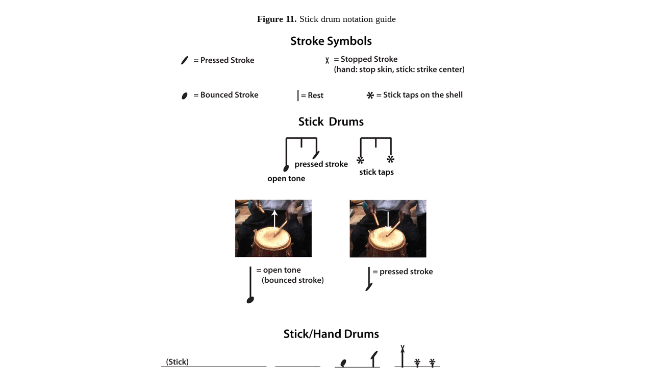

--- FILE ---
content_type: text/html; charset=UTF-8
request_url: https://www.mtosmt.org/issues/mto.10.16.4/burns_examples.php?id=10&nonav=true
body_size: 1893
content:
 
 


<!DOCTYPE html PUBLIC "-//W3C//DTD XHTML 1.0 Strict//EN" "https://www.w3.org/TR/xhtml1/DTD/xhtml1-strict.dtd">
<html xmlns="https://www.w3.org/1999/xhtml" xml:lang="en" lang="en"> 

<head>
<style>
.break { page-break-before: always; }
</style>

<!-------------------------------- TITLE -------------------------------------------->


<title>Burns, Figure 11</title>

<link rel="SHORTCUT ICON" href="https://www.mtosmt.org/gifs/favicon.ico">
<link rel="stylesheet" href="https://www.mtosmt.org/scripts/colorbox.css">
<link rel=StyleSheet href="https://www.mtosmt.org/scripts/mto-tufte.css" type="text/css" media=all>
<link rel="stylesheet" href="//code.jquery.com/ui/1.11.4/themes/smoothness/jquery-ui.css">

<script src="https://www.google-analytics.com/urchin.js" type="text/javascript"></script>
<script type="text/javascript">_uacct = "UA-968147-1"; urchinTracker();</script>

<script type="text/javascript" src="https://www.mtosmt.org/scripts/expandingMenu.js"></script>
<script type="text/javascript" src="https://www.mtosmt.org/scripts/dropdownMenu.js"></script>
<!--<script language="JavaScript" type="text/javascript" src="https://www.mtosmt.org/scripts/AC_QuickTime.js"></script>-->
<!--<script type="text/javascript" src="https://www.mtosmt.org/scripts/examples.js"></script>-->
<script type="text/javascript" src="https://www.mtosmt.org/scripts/hover.js"></script>  
<script src="https://code.jquery.com/jquery-1.10.2.js"></script>
<script src="https://code.jquery.com/ui/1.11.4/jquery-ui.js"></script>
<script src="https://www.mtosmt.org/scripts/colorbox-master/jquery.colorbox.js"></script>
<script type="text/javascript" src="https://www.mtosmt.org/scripts/jQueryRotate.2.2.js"></script>
<script src='https://cdnjs.cloudflare.com/ajax/libs/mathjax/2.7.1/MathJax.js?config=TeX-AMS-MML_HTMLorMML'></script>
<script>
MathJax.Hub.Config({
    TeX: { noErrors: { disabled: true } }
});
</script>

  <script>
   $(function () {
      $(document).tooltip({
        position: { my: "center bottom-10", at: "center top", },
    content: function () {
              return $(this).prop('title');
          }
      });
  });
  </script>

  <style>
    .ui-tooltip {
      color: #3a3a3a;
      font: 300 14px/20px "Lato", "Open Sans", "Helvetica Neue", Helvetica, Arial, sans-serif;
      max-width: 600px;
      box-shadow: 0 0 7px gray;
    }
    ol.mto-alpha {
        list-style: lower-alpha none outside;
    }
   ol.mto-alpha li {
       margin-bottom: 0.75em;
       margin-left: 2em;
       padding-left: 0.5em;
    }
  </style>

    <script language="Javascript">
        $(document).ready(function() {
            $(".mp3").colorbox({iframe:true, internalWidth:360, width:400, internalHeight:100, rel:'mp3', height:150, opacity:0.1, onComplete: function(e) {
                $('#colorbox').on({
                    mousedown: function(e){
                        if (~$.inArray(e.target, $('input, textarea, button, a, .no_drag', $('#colorbox')))) return;
                        var os = $('#colorbox').offset(),
                            dx = e.pageX-os.left, dy = e.pageY-os.top;
                        $(document).on('mousemove.drag', function(e){
                            $('#colorbox').offset({ top: e.pageY-dy, left: e.pageX-dx } );
                        });
                    },
                    mouseup: function(){ $(document).unbind('mousemove.drag'); }
                });
            }
        });
            $(".youtube").colorbox({iframe:true, innerWidth:640, innerHeight:390, opacity:0.1, rel:'youtube', onComplete: function(e) {
                $('#colorbox').on({
                    mousedown: function(e){
                        if (~$.inArray(e.target, $('input, textarea, button, a, .no_drag', $('#colorbox')))) return;
                        var os = $('#colorbox').offset(),
                            dx = e.pageX-os.left, dy = e.pageY-os.top;
                        $(document).on('mousemove.drag', function(e){
                            $('#colorbox').offset({ top: e.pageY-dy, left: e.pageX-dx } );
                        });
                    },
                    mouseup: function(){ $(document).unbind('mousemove.drag'); }
                });
            }
        });

      $("a[id^=footnote]").each(function(){
        var fnnum = $(this).attr('id').substring(8);
	var foot_me = '#fndiv'+fnnum;
        $("#footnote" + fnnum).attr('title', $(foot_me).html());

        });


        $("a[id^=citation]").each(function(){
         var separatorPos = $(this).attr('id').lastIndexOf('_');
         var linkid = $(this).attr('id');
         var citeref = $(this).attr('id').substring(8,separatorPos);
         var cite_me = '#citediv'+citeref;
         $("#" + linkid).attr('title', $(cite_me).html());

        });
    });

    </script>

<!-- Global site tag (gtag.js) - Google Analytics -->
<script async src="https://www.googletagmanager.com/gtag/js?id=UA-968147-1"></script>
<script>
  window.dataLayer = window.dataLayer || [];
  function gtag(){dataLayer.push(arguments);}
  gtag('js', new Date());

  gtag('config', 'UA-968147-1');
</script>


<meta http-equiv="Content-Language" content="en-us">
<meta http-equiv="Content-Type" content="text/html; charset=utf-8">

<script language="Javascript">
$(document).ready(function(){

    var x = 800;
    var y = 1400;

    if (x > screen.width) { x = screen.width-50 }; 
    if (y > (screen.height-150)) { y = screen.height-200 };

    parent.$.colorbox.resize({innerWidth:x, innerHeight:y});

});
</script>

</head>

<body style="background:#FFFFFF; width: 100%; padding-left: 0">

<br>
	
<!-------------------------------- EXAMPLES ---------------------------------------->

<!-------------------------------- Item 1 ---------------------------------------->


<p id="centered"> 
<b>Figure 11. </b>Stick drum notation guide</p>

<div align="center">
	<img border="0" src=burns_fig11.gif>
</div>

<!-------------------------------- Item 12 ---------------------------------------->


</body>
</html>